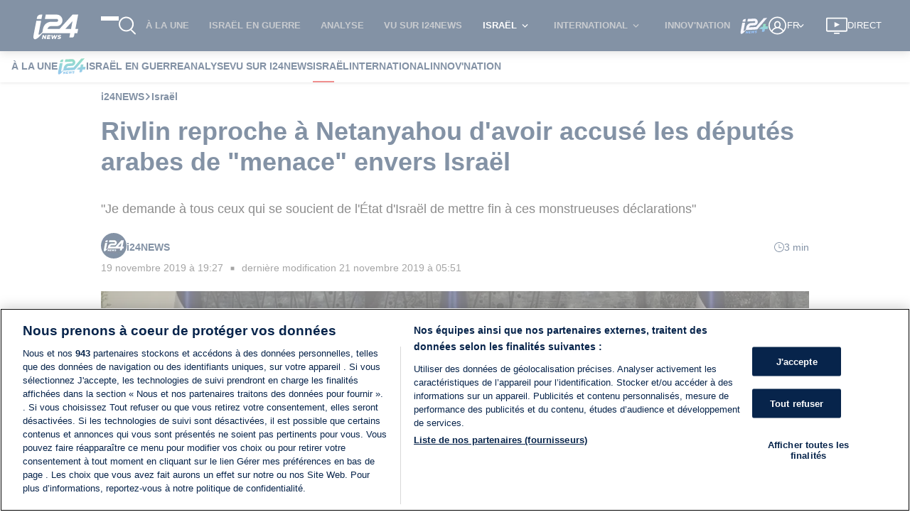

--- FILE ---
content_type: text/css
request_url: https://www.i24news.tv/static/css/5722.e2c33f35.chunk.css
body_size: -45
content:
[data-is=image-cover]{margin:0}[data-is=image-cover] picture{background-color:#f6f6f6;display:block;height:0;padding-top:56.25%;position:relative;width:100%}[data-is=image-cover] picture img{align-self:center;height:100%;left:0;object-fit:cover;position:absolute;top:0;width:100%}[data-is=image-cover] figcaption{color:#4b4b4b;font-size:.8em;font-style:italic;margin-top:.2rem}[data-is=image-cover] figcaption:before{content:"";display:block;float:left;height:0;margin-left:-1px;padding-top:18px;position:relative;width:1px}@media(max-width:600px){[data-is=image-cover] figcaption:before{padding-top:54px}}[data-is=image-cover] figcaption:after{clear:both;content:"";display:table}[data-is=image-cover] figcaption span.credit{font-style:normal}[data-is=image-cover] figcaption span.credit:before{content:"■";margin:0 .6rem}div.lazyImageContainer img[data-is=lazy-image]{opacity:0;transition:opacity .2s ease-in;z-index:0}div.lazyImageContainer img[data-is=lazy-image].visible{opacity:1}
/*# sourceMappingURL=5722.e2c33f35.chunk.css.map*/